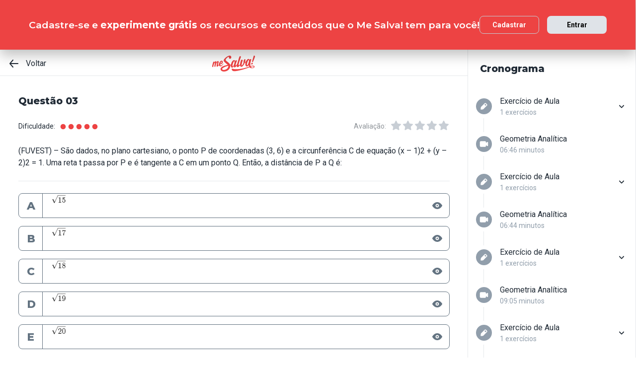

--- FILE ---
content_type: text/html; charset=utf-8
request_url: https://www.mesalva.com/app/exercicio/ehgaex03-59027
body_size: 7036
content:
<!DOCTYPE html><html lang="pt-BR"><head><meta charSet="utf-8"/><meta http-equiv="X-UA-Compatible" content="IE=edge"/><meta property="theme-color" content="var(--color-primary-500)"/><meta name="viewport" content="minimum-scale=1, initial-scale=1, width=device-width, shrink-to-fit=no, user-scalable=no, viewport-fit=cover"/><link rel="shortcut icon" type="image/x-icon" href="/app/favicon.ico"/><link rel="icon" type="image/png" sizes="16x16" href="/app/favicon-16x16.png"/><link rel="icon" type="image/png" sizes="32x32" href="/app//favicon-32x32.png"/><link rel="apple-touch-startup-image" href="/app/images/apple_splash_2048.png" sizes="2048x2732"/><link rel="apple-touch-startup-image" href="/app/images/apple_splash_1668.png" sizes="1668x2224"/><link rel="apple-touch-startup-image" href="/app/images/apple_splash_1536.png" sizes="1536x2048"/><link rel="apple-touch-startup-image" href="/app/images/apple_splash_1125.png" sizes="1125x2436"/><link rel="apple-touch-startup-image" href="/app/images/apple_splash_1242.png" sizes="1242x2208"/><link rel="apple-touch-startup-image" href="/app/images/apple_splash_750.png" sizes="750x1334"/><link rel="apple-touch-startup-image" href="/app/images/apple_splash_640.png" sizes="640x1136"/><title>EHGAEX03: (FUVEST) – São dados, no plano </title><meta name="title" content="EHGAEX03: (FUVEST) – São dados, no plano "/><meta name="description" content="(FUVEST) – São dados, no plano cartesiano, o ponto P de coordenadas (3, 6) e a circunferência C de equação (x – 1)2 + (y – 2)2 = 1. Uma reta t passa por P e é ta"/><link rel="canonical" href="https://www.mesalva.com/app/exercicio/ehgaex03-59027"/><meta property="og:type" content="website"/><meta property="og:url" content="https://www.mesalva.com"/><meta property="og:title" content="EHGAEX03: (FUVEST) – São dados, no plano "/><meta property="og:site_name" content="EHGAEX03: (FUVEST) – São dados, no plano "/><meta property="og:description" content="(FUVEST) – São dados, no plano cartesiano, o ponto P de coordenadas (3, 6) e a circunferência C de equação (x – 1)2 + (y – 2)2 = 1. Uma reta t passa por P e é ta"/><meta property="og:image"/><meta property="twitter:card" content="summary_large_image"/><meta property="twitter:url" content="https://www.mesalva.com"/><meta property="twitter:title" content="EHGAEX03: (FUVEST) – São dados, no plano "/><meta property="twitter:description" content="(FUVEST) – São dados, no plano cartesiano, o ponto P de coordenadas (3, 6) e a circunferência C de equação (x – 1)2 + (y – 2)2 = 1. Uma reta t passa por P e é ta"/><meta property="twitter:image"/><meta name="next-head-count" content="29"/><meta charSet="utf-8"/><link rel="shortcut icon" href="https://mesalva.com/favicon.ico" type="image/x-icon"/><link rel="icon" href="https://mesalva.com/favicon.ico" type="image/x-icon"/><meta http-equiv="X-UA-Compatible" content="IE=edge"/><link rel="preload" href="/app/_next/static/css/562135bf303c91df.css" as="style"/><link rel="stylesheet" href="/app/_next/static/css/562135bf303c91df.css" data-n-g=""/><noscript data-n-css=""></noscript><script defer="" nomodule="" src="/app/_next/static/chunks/polyfills-5cd94c89d3acac5f.js"></script><script defer="" src="/app/_next/static/chunks/425.ce95921f33493769.js"></script><script src="/app/_next/static/chunks/webpack-04184eec5f32bd69.js" defer=""></script><script src="/app/_next/static/chunks/framework-756e481a24902eb1.js" defer=""></script><script src="/app/_next/static/chunks/main-98765cf95f7dc02c.js" defer=""></script><script src="/app/_next/static/chunks/pages/_app-fa32a60039a5c3d4.js" defer=""></script><script src="/app/_next/static/chunks/777-aec7e0616d128345.js" defer=""></script><script src="/app/_next/static/chunks/pages/%5B...content%5D-2950bce95f70e58b.js" defer=""></script><script src="/app/_next/static/8q2RpkLRDsHJO4jh8X326/_buildManifest.js" defer=""></script><script src="/app/_next/static/8q2RpkLRDsHJO4jh8X326/_ssgManifest.js" defer=""></script><script src="/app/_next/static/8q2RpkLRDsHJO4jh8X326/_middlewareManifest.js" defer=""></script></head><body><div id="__next" data-reactroot=""><meta property="google-site-verification" content="7xa_GKTHjFJ2Uk286oo7ggGv3myPaovi_h7doBgJ-0A"/><script async="" src="https://www.googletagmanager.com/gtag/js?id=UA-40316048-1"></script><script async="" src="https://www.googleoptimize.com/optimize.js?id=GTM-5FVZKQP"></script><script async="" src="https://www.googletagmanager.com/gtm.js?id=GTM-KBRSR8"></script><script type="text/javascript">
      (function(w,l){
        w[l] = w[l] || [];
        w[l].push({
          'gtm.start':new Date().getTime(),
          event:'gtm.js',
          config:'UA-40316048-1',
          event:'optimize.activate'
        });
      })(window,'dataLayer');
    </script><script src="https://l.getsitecontrol.com/5wv1n6mw.js" type="text/javascript" async=""></script><div class="progress-indicator"></div><div class="console-template app-template app-template--lg"><div class="console-template__main"><div class="console-template__header"><div class="console-header"><div class="console-header__inner"><div class="console-header__back-button"><a class="link console-header__back-button__link link--primary" href="/app/painel"><span data-testid="arrow-back" data-name="arrow-back" class="icon mr-md"><svg width="24" height="24" viewBox="0 0 24 24" fill="none" xmlns="http://www.w3.org/2000/svg"><path d="M20 11.0007H6.14L10.77 5.64111C10.9397 5.43691 11.0214 5.17365 10.997 4.90925C10.9726 4.64484 10.8442 4.40095 10.64 4.23123C10.4358 4.06151 10.1725 3.97985 9.90808 4.00423C9.64365 4.02861 9.39974 4.15702 9.23 4.36122L3.23 11.3607C3.19636 11.4084 3.16628 11.4585 3.14 11.5107C3.14 11.5607 3.14 11.5907 3.07 11.6407C3.02467 11.7553 3.00094 11.8773 3 12.0006C3.00094 12.1239 3.02467 12.2459 3.07 12.3606C3.07 12.4106 3.07 12.4406 3.14 12.4906C3.16628 12.5427 3.19636 12.5928 3.23 12.6406L9.23 19.64C9.32402 19.7529 9.44176 19.8437 9.57485 19.9059C9.70793 19.9681 9.85309 20.0002 10 20C10.2337 20.0005 10.4601 19.9191 10.64 19.77C10.7413 19.6861 10.825 19.583 10.8863 19.4666C10.9477 19.3503 10.9855 19.223 10.9975 19.0921C11.0096 18.9611 10.9957 18.829 10.9567 18.7034C10.9176 18.5778 10.8542 18.4612 10.77 18.3601L6.14 13.0005H20C20.2652 13.0005 20.5196 12.8952 20.7071 12.7077C20.8946 12.5201 21 12.2658 21 12.0006C21 11.7354 20.8946 11.4811 20.7071 11.2936C20.5196 11.1061 20.2652 11.0007 20 11.0007Z" fill="currentColor"></path></svg></span>Voltar</a></div><script type="application/ld+json">{"@context":"https://schema.org","@type":"BreadcrumbList","itemListElement":[{"position":1,"@type":"ListItem","name":"Banco de Provas | Me Salva!","item":"https://www.mesalva.com/app/banco-de-provas"},{"position":2,"@type":"ListItem","name":"Provas Anteriores ENEM","item":"https://www.mesalva.com/app/provas-anteriores-enem"},{"position":3,"@type":"ListItem","name":"EHGA - Geometria Analítica: Exercícios Avançados","item":"https://www.mesalva.com/app/banco-de-provas/ehga-exercicios-nivel-hard-de-geometria-analitica"},{"position":4,"@type":"ListItem","name":"EHGAEX03: (FUVEST) – São dados, no plano ","item":"https://www.mesalva.com/app/banco-de-provas/ehgaex03-59027"}]}</script><a class="link console-header__brand link--primary" href="/app/app/painel"></a><div></div></div><hr class="divider console-header__divider"/></div><div id="cabecalho"></div></div><main class="console-content console-template__content" id="conteudo"><h1 class="heading heading--size-xs title console-content__title">Questão 03</h1><div class="console-content__header"><div class="range-completion"><span class="caption range-completion__label">Dificuldade:</span><span data-testid="is-completed" data-name="circle" class="icon range-completion__item range-completion__item--is-checked"><svg width="16" height="16" viewBox="0 0 24 24" fill="none" xmlns="http://www.w3.org/2000/svg"><circle cx="12" cy="12" r="8" fill="currentColor"></circle></svg></span><span data-testid="is-completed" data-name="circle" class="icon range-completion__item range-completion__item--is-checked"><svg width="16" height="16" viewBox="0 0 24 24" fill="none" xmlns="http://www.w3.org/2000/svg"><circle cx="12" cy="12" r="8" fill="currentColor"></circle></svg></span><span data-testid="is-completed" data-name="circle" class="icon range-completion__item range-completion__item--is-checked"><svg width="16" height="16" viewBox="0 0 24 24" fill="none" xmlns="http://www.w3.org/2000/svg"><circle cx="12" cy="12" r="8" fill="currentColor"></circle></svg></span><span data-testid="is-completed" data-name="circle" class="icon range-completion__item range-completion__item--is-checked"><svg width="16" height="16" viewBox="0 0 24 24" fill="none" xmlns="http://www.w3.org/2000/svg"><circle cx="12" cy="12" r="8" fill="currentColor"></circle></svg></span><span data-testid="is-completed" data-name="circle" class="icon range-completion__item range-completion__item--is-checked"><svg width="16" height="16" viewBox="0 0 24 24" fill="none" xmlns="http://www.w3.org/2000/svg"><circle cx="12" cy="12" r="8" fill="currentColor"></circle></svg></span></div><div><div class="rating-star rating-star--is-disabled"><span class="caption rating-star__label">Avaliação:</span><label class="rating-star__icon rating-star__icon--is-disabled" data-testid="label-star"><input type="radio" class="rating-star__radio" data-testid="radio-star" value="1" name="rating" disabled=""/><span data-testid="star" data-name="star" as="button" class="icon rating-star__star"><svg width="24" height="24" viewBox="0 0 24 24" fill="none" xmlns="http://www.w3.org/2000/svg"><path d="M17.56 21C17.4001 21.0007 17.2423 20.9629 17.1 20.89L12 18.22L6.9 20.89C6.56214 21.0677 6.1526 21.0375 5.84443 20.8122C5.53626 20.5869 5.38323 20.2059 5.45 19.83L6.45 14.2L2.33 10.2C2.06806 9.93862 1.97189 9.55393 2.08 9.20002C2.19825 8.83744 2.51242 8.57369 2.89 8.52002L8.59 7.69002L11.1 2.56002C11.2671 2.21503 11.6167 1.99591 12 1.99591C12.3833 1.99591 12.7329 2.21503 12.9 2.56002L15.44 7.68002L21.14 8.51002C21.5176 8.56369 21.8318 8.82744 21.95 9.19002C22.0581 9.54393 21.9619 9.92862 21.7 10.19L17.58 14.19L18.58 19.82C18.6529 20.2028 18.4968 20.5931 18.18 20.82C17.9989 20.9469 17.7809 21.0102 17.56 21Z" fill="currentColor"></path></svg></span></label><label class="rating-star__icon rating-star__icon--is-disabled" data-testid="label-star"><input type="radio" class="rating-star__radio" data-testid="radio-star" value="2" name="rating" disabled=""/><span data-testid="star" data-name="star" as="button" class="icon rating-star__star"><svg width="24" height="24" viewBox="0 0 24 24" fill="none" xmlns="http://www.w3.org/2000/svg"><path d="M17.56 21C17.4001 21.0007 17.2423 20.9629 17.1 20.89L12 18.22L6.9 20.89C6.56214 21.0677 6.1526 21.0375 5.84443 20.8122C5.53626 20.5869 5.38323 20.2059 5.45 19.83L6.45 14.2L2.33 10.2C2.06806 9.93862 1.97189 9.55393 2.08 9.20002C2.19825 8.83744 2.51242 8.57369 2.89 8.52002L8.59 7.69002L11.1 2.56002C11.2671 2.21503 11.6167 1.99591 12 1.99591C12.3833 1.99591 12.7329 2.21503 12.9 2.56002L15.44 7.68002L21.14 8.51002C21.5176 8.56369 21.8318 8.82744 21.95 9.19002C22.0581 9.54393 21.9619 9.92862 21.7 10.19L17.58 14.19L18.58 19.82C18.6529 20.2028 18.4968 20.5931 18.18 20.82C17.9989 20.9469 17.7809 21.0102 17.56 21Z" fill="currentColor"></path></svg></span></label><label class="rating-star__icon rating-star__icon--is-disabled" data-testid="label-star"><input type="radio" class="rating-star__radio" data-testid="radio-star" value="3" name="rating" disabled=""/><span data-testid="star" data-name="star" as="button" class="icon rating-star__star"><svg width="24" height="24" viewBox="0 0 24 24" fill="none" xmlns="http://www.w3.org/2000/svg"><path d="M17.56 21C17.4001 21.0007 17.2423 20.9629 17.1 20.89L12 18.22L6.9 20.89C6.56214 21.0677 6.1526 21.0375 5.84443 20.8122C5.53626 20.5869 5.38323 20.2059 5.45 19.83L6.45 14.2L2.33 10.2C2.06806 9.93862 1.97189 9.55393 2.08 9.20002C2.19825 8.83744 2.51242 8.57369 2.89 8.52002L8.59 7.69002L11.1 2.56002C11.2671 2.21503 11.6167 1.99591 12 1.99591C12.3833 1.99591 12.7329 2.21503 12.9 2.56002L15.44 7.68002L21.14 8.51002C21.5176 8.56369 21.8318 8.82744 21.95 9.19002C22.0581 9.54393 21.9619 9.92862 21.7 10.19L17.58 14.19L18.58 19.82C18.6529 20.2028 18.4968 20.5931 18.18 20.82C17.9989 20.9469 17.7809 21.0102 17.56 21Z" fill="currentColor"></path></svg></span></label><label class="rating-star__icon rating-star__icon--is-disabled" data-testid="label-star"><input type="radio" class="rating-star__radio" data-testid="radio-star" value="4" name="rating" disabled=""/><span data-testid="star" data-name="star" as="button" class="icon rating-star__star"><svg width="24" height="24" viewBox="0 0 24 24" fill="none" xmlns="http://www.w3.org/2000/svg"><path d="M17.56 21C17.4001 21.0007 17.2423 20.9629 17.1 20.89L12 18.22L6.9 20.89C6.56214 21.0677 6.1526 21.0375 5.84443 20.8122C5.53626 20.5869 5.38323 20.2059 5.45 19.83L6.45 14.2L2.33 10.2C2.06806 9.93862 1.97189 9.55393 2.08 9.20002C2.19825 8.83744 2.51242 8.57369 2.89 8.52002L8.59 7.69002L11.1 2.56002C11.2671 2.21503 11.6167 1.99591 12 1.99591C12.3833 1.99591 12.7329 2.21503 12.9 2.56002L15.44 7.68002L21.14 8.51002C21.5176 8.56369 21.8318 8.82744 21.95 9.19002C22.0581 9.54393 21.9619 9.92862 21.7 10.19L17.58 14.19L18.58 19.82C18.6529 20.2028 18.4968 20.5931 18.18 20.82C17.9989 20.9469 17.7809 21.0102 17.56 21Z" fill="currentColor"></path></svg></span></label><label class="rating-star__icon rating-star__icon--is-disabled" data-testid="label-star"><input type="radio" class="rating-star__radio" data-testid="radio-star" value="5" name="rating" disabled=""/><span data-testid="star" data-name="star" as="button" class="icon rating-star__star"><svg width="24" height="24" viewBox="0 0 24 24" fill="none" xmlns="http://www.w3.org/2000/svg"><path d="M17.56 21C17.4001 21.0007 17.2423 20.9629 17.1 20.89L12 18.22L6.9 20.89C6.56214 21.0677 6.1526 21.0375 5.84443 20.8122C5.53626 20.5869 5.38323 20.2059 5.45 19.83L6.45 14.2L2.33 10.2C2.06806 9.93862 1.97189 9.55393 2.08 9.20002C2.19825 8.83744 2.51242 8.57369 2.89 8.52002L8.59 7.69002L11.1 2.56002C11.2671 2.21503 11.6167 1.99591 12 1.99591C12.3833 1.99591 12.7329 2.21503 12.9 2.56002L15.44 7.68002L21.14 8.51002C21.5176 8.56369 21.8318 8.82744 21.95 9.19002C22.0581 9.54393 21.9619 9.92862 21.7 10.19L17.58 14.19L18.58 19.82C18.6529 20.2028 18.4968 20.5931 18.18 20.82C17.9989 20.9469 17.7809 21.0102 17.56 21Z" fill="currentColor"></path></svg></span></label></div></div></div><div class="console-content__body"></div></main></div><div class="console-sidebar console-template__sidebar" id="cronograma"><h3 class="heading heading--size-xs console-sidebar__title">Cronograma</h3><div class="console-list" data-testid="console-list"></div></div></div><div class="console-footer console-template__footer"><div class="navigation-bar navigation-bar--show"><a class="link navigation-bar-item link--custom" href="/app/exercicio/ehgaex02-58998?lista=ehgaex-exercicios-de-fixacao&amp;modulo=ehga-exercicios-nivel-hard-de-geometria-analitica"><span data-testid="arrow-back" data-name="arrow-back" class="icon navigation-bar-item__icon"><svg width="24" height="24" viewBox="0 0 24 24" fill="none" xmlns="http://www.w3.org/2000/svg"><path d="M20 11.0007H6.14L10.77 5.64111C10.9397 5.43691 11.0214 5.17365 10.997 4.90925C10.9726 4.64484 10.8442 4.40095 10.64 4.23123C10.4358 4.06151 10.1725 3.97985 9.90808 4.00423C9.64365 4.02861 9.39974 4.15702 9.23 4.36122L3.23 11.3607C3.19636 11.4084 3.16628 11.4585 3.14 11.5107C3.14 11.5607 3.14 11.5907 3.07 11.6407C3.02467 11.7553 3.00094 11.8773 3 12.0006C3.00094 12.1239 3.02467 12.2459 3.07 12.3606C3.07 12.4106 3.07 12.4406 3.14 12.4906C3.16628 12.5427 3.19636 12.5928 3.23 12.6406L9.23 19.64C9.32402 19.7529 9.44176 19.8437 9.57485 19.9059C9.70793 19.9681 9.85309 20.0002 10 20C10.2337 20.0005 10.4601 19.9191 10.64 19.77C10.7413 19.6861 10.825 19.583 10.8863 19.4666C10.9477 19.3503 10.9855 19.223 10.9975 19.0921C11.0096 18.9611 10.9957 18.829 10.9567 18.7034C10.9176 18.5778 10.8542 18.4612 10.77 18.3601L6.14 13.0005H20C20.2652 13.0005 20.5196 12.8952 20.7071 12.7077C20.8946 12.5201 21 12.2658 21 12.0006C21 11.7354 20.8946 11.4811 20.7071 11.2936C20.5196 11.1061 20.2652 11.0007 20 11.0007Z" fill="currentColor"></path></svg></span><p class="text text--size-sm navigation-bar-item__icon">Voltar</p></a><a class="link navigation-bar-item link--custom" href="#conteudo"><span data-testid="file" data-name="file" class="icon navigation-bar-item__icon"><svg width="24" height="24" viewBox="0 0 24 24" fill="none" xmlns="http://www.w3.org/2000/svg"><path d="M19.74 7.33L15.3 2.33C15.2065 2.2264 15.0924 2.14353 14.9649 2.08669C14.8375 2.02986 14.6995 2.00033 14.56 2H6.56C6.22775 1.99603 5.89797 2.05756 5.5895 2.18105C5.28103 2.30455 4.9999 2.4876 4.76218 2.71975C4.52446 2.9519 4.33479 3.22861 4.20402 3.53406C4.07324 3.83952 4.00392 4.16775 4 4.5V19.5C4.00392 19.8322 4.07324 20.1605 4.20402 20.4659C4.33479 20.7714 4.52446 21.0481 4.76218 21.2802C4.9999 21.5124 5.28103 21.6954 5.5895 21.8189C5.89797 21.9424 6.22775 22.004 6.56 22H17.44C17.7723 22.004 18.102 21.9424 18.4105 21.8189C18.719 21.6954 19.0001 21.5124 19.2378 21.2802C19.4755 21.0481 19.6652 20.7714 19.796 20.4659C19.9268 20.1605 19.9961 19.8322 20 19.5V8C19.9994 7.75216 19.9067 7.51339 19.74 7.33V7.33ZM14 4L17.74 8H14.74C14.6353 7.99367 14.5329 7.96656 14.4387 7.92023C14.3446 7.8739 14.2607 7.80929 14.1918 7.73016C14.1229 7.65103 14.0704 7.55898 14.0375 7.45937C14.0046 7.35976 13.9918 7.25459 14 7.15V4Z" fill="currentColor"></path></svg></span><p class="text text--size-sm navigation-bar-item__icon">Conteúdo</p></a><a class="link navigation-bar-item link--custom" href="#cronograma"><span data-testid="list" data-name="list" class="icon navigation-bar-item__icon"><svg width="24" height="24" viewBox="0 0 24 24" fill="none" xmlns="http://www.w3.org/2000/svg"><path d="M4 8C4.55228 8 5 7.55228 5 7C5 6.44772 4.55228 6 4 6C3.44772 6 3 6.44772 3 7C3 7.55228 3.44772 8 4 8Z" fill="currentColor"></path><path d="M4 13C4.55228 13 5 12.5523 5 12C5 11.4477 4.55228 11 4 11C3.44772 11 3 11.4477 3 12C3 12.5523 3.44772 13 4 13Z" fill="currentColor"></path><path d="M4 18C4.55228 18 5 17.5523 5 17C5 16.4477 4.55228 16 4 16C3.44772 16 3 16.4477 3 17C3 17.5523 3.44772 18 4 18Z" fill="currentColor"></path><path d="M20.06 11H7.94C7.42085 11 7 11.4209 7 11.94V12.06C7 12.5791 7.42085 13 7.94 13H20.06C20.5791 13 21 12.5791 21 12.06V11.94C21 11.4209 20.5791 11 20.06 11Z" fill="currentColor"></path><path d="M20.06 16H7.94C7.42085 16 7 16.4209 7 16.94V17.06C7 17.5791 7.42085 18 7.94 18H20.06C20.5791 18 21 17.5791 21 17.06V16.94C21 16.4209 20.5791 16 20.06 16Z" fill="currentColor"></path><path d="M20.06 6H7.94C7.42085 6 7 6.42085 7 6.94V7.06C7 7.57915 7.42085 8 7.94 8H20.06C20.5791 8 21 7.57915 21 7.06V6.94C21 6.42085 20.5791 6 20.06 6Z" fill="currentColor"></path></svg></span><p class="text text--size-sm navigation-bar-item__icon">Lista</p></a><div class="navigation-bar-item"><div class="toggle-dropdown toggle-dropdown--is-right toggle-dropdown--is-above"><button class="btn btn--neutral btn--size-sm btn--is-disabled toggle-btn toggle-btn--variant-text" type="button" disabled="" title="Abrir mais opções para o item" data-testid="toggle-dropdown-button"><span data-testid="more-horizontal" data-name="more-horizontal" class="icon btn__icon"><svg width="16" height="16" viewBox="0 0 24 24" fill="none" xmlns="http://www.w3.org/2000/svg"><path d="M12 14C13.1046 14 14 13.1046 14 12C14 10.8954 13.1046 10 12 10C10.8954 10 10 10.8954 10 12C10 13.1046 10.8954 14 12 14Z" fill="currentColor"></path><path d="M19 14C20.1046 14 21 13.1046 21 12C21 10.8954 20.1046 10 19 10C17.8954 10 17 10.8954 17 12C17 13.1046 17.8954 14 19 14Z" fill="currentColor"></path><path d="M5 14C6.10457 14 7 13.1046 7 12C7 10.8954 6.10457 10 5 10C3.89543 10 3 10.8954 3 12C3 13.1046 3.89543 14 5 14Z" fill="currentColor"></path></svg></span><span class="btn__content">Mais</span></button></div></div><a class="link navigation-bar-item link--custom" href="/app/exercicio/ehgaex04-59088?lista=ehgaex-exercicios-de-fixacao&amp;modulo=ehga-exercicios-nivel-hard-de-geometria-analitica"><span data-testid="arrow-forward" data-name="arrow-forward" class="icon navigation-bar-item__icon"><svg width="24" height="24" viewBox="0 0 24 24" fill="none" xmlns="http://www.w3.org/2000/svg"><path d="M4 12.9993H17.86L13.23 18.3589C13.146 18.46 13.0826 18.5767 13.0437 18.7022C13.0047 18.8278 12.9909 18.9598 13.003 19.0908C13.0274 19.3552 13.1558 19.599 13.36 19.7688C13.5642 19.9385 13.8275 20.0201 14.0919 19.9958C14.3564 19.9714 14.6003 19.843 14.77 19.6388L20.77 12.6393C20.8036 12.5916 20.8337 12.5415 20.86 12.4893C20.86 12.4393 20.91 12.4093 20.93 12.3593C20.9753 12.2447 20.9991 12.1227 21 11.9994C20.9991 11.8761 20.9753 11.7541 20.93 11.6394C20.93 11.5894 20.88 11.5594 20.86 11.5094C20.8337 11.4573 20.8036 11.4072 20.77 11.3594L14.77 4.35997C14.676 4.2471 14.5582 4.15633 14.4252 4.09411C14.2921 4.03189 14.1469 3.99976 14 4C13.7663 3.99955 13.5399 4.08091 13.36 4.22998C13.2587 4.31392 13.175 4.41701 13.1137 4.53335C13.0523 4.64969 13.0145 4.77698 13.0025 4.90795C12.9904 5.03891 13.0043 5.17097 13.0433 5.29657C13.0824 5.42216 13.1458 5.53882 13.23 5.63985L17.86 10.9995H4C3.73478 10.9995 3.48043 11.1048 3.29289 11.2923C3.10536 11.4799 3 11.7342 3 11.9994C3 12.2646 3.10536 12.5189 3.29289 12.7064C3.48043 12.8939 3.73478 12.9993 4 12.9993Z" fill="currentColor"></path></svg></span><p class="text text--size-sm navigation-bar-item__icon">Próximo</p></a></div></div></div><script id="__NEXT_DATA__" type="application/json">{"props":{"pageProps":{"component":"ConsoleTemplate","title":"EHGAEX03: (FUVEST) – São dados, no plano ","description":"(FUVEST) – São dados, no plano cartesiano, o ponto P de coordenadas (3, 6) e a circunferência C de equação (x – 1)2 + (y – 2)2 = 1. Uma reta t passa por P e é ta","image":null,"breadcrumb":[{"label":"Voltar","href":"/app/painel"}],"ldjsonBreadcrumb":[{"name":"Banco de Provas | Me Salva!","item":"https://www.mesalva.com/app/banco-de-provas"},{"name":"Provas Anteriores ENEM","item":"https://www.mesalva.com/app/provas-anteriores-enem"},{"name":"EHGA - Geometria Analítica: Exercícios Avançados","item":"https://www.mesalva.com/app/banco-de-provas/ehga-exercicios-nivel-hard-de-geometria-analitica"},{"name":"EHGAEX03: (FUVEST) – São dados, no plano ","item":"https://www.mesalva.com/app/banco-de-provas/ehgaex03-59027"}],"canonical":"https://www.mesalva.com/app/exercicio/ehgaex03-59027","content":{"difficulty":5,"title":"Questão 03","seoTitle":null,"eventSlug":"contents/exercises/ehgaex03-59027?item_token=ehgaex-exercicios-de-fixacao\u0026node_module_token=ehga-exercicios-nivel-hard-de-geometria-analitica","ratingSlug":"contents/rating/ehgaex03-59027?context=/app/painel","children":[{"component":"ExerciseList","eventSlug":"contents/exercises/ehgaex03-59027?item_token=ehgaex-exercicios-de-fixacao\u0026node_module_token=ehga-exercicios-nivel-hard-de-geometria-analitica","nextButton":{"label":"Próximo exercício","href":"/app/exercicio/ehgaex04-59088?lista=ehgaex-exercicios-de-fixacao\u0026modulo=ehga-exercicios-nivel-hard-de-geometria-analitica"},"id":"ehgaex03","hasVideoResolution":false,"controller":"getBffApi","endpoint":"user/contents/access/ehgaex03-59027","access":"fetching","resolution":[{"component":"DangerousHTML","html":"\u003cp class=\"MsoNormal\"\u003e\u003cspan style=\"font-size: 1em;\"\u003eSabemos, pelo enunciado, que a circunferência\u0026nbsp;\u003c/span\u003e\u003cspan style=\"font-family: Verdana, Geneva, sans-serif; font-size: 1em; text-align: justify;\"\u003e(x – 1)\u003c/span\u003e\u003cspan style=\"font-size: 0.8em; line-height: 0; position: relative; vertical-align: baseline; top: -0.5em; font-family: Verdana, Geneva, sans-serif; text-align: justify;\"\u003e2\u003c/span\u003e\u003cspan style=\"font-family: Verdana, Geneva, sans-serif; font-size: 1em; text-align: justify;\"\u003e\u0026nbsp;+ (y – 2)\u003c/span\u003e\u003cspan style=\"font-size: 0.8em; line-height: 0; position: relative; vertical-align: baseline; top: -0.5em; font-family: Verdana, Geneva, sans-serif; text-align: justify;\"\u003e2\u003c/span\u003e\u003cspan style=\"font-family: Verdana, Geneva, sans-serif; font-size: 1em; text-align: justify;\"\u003e\u0026nbsp;= 1\u003c/span\u003e\u003cspan style=\"font-size: 1em;\"\u003e\u0026nbsp;tem\ncentro O(1,2) e raio 1\u003c/span\u003e\u003co:p\u003e\u003c/o:p\u003e\u003c/p\u003e\u003cspan style=\"font-size: 1em;\"\u003e\n\n\u003c/span\u003e\u003cp class=\"MsoNormal\"\u003e\u003cspan style=\"font-size: 1em;\"\u003e1º) Desenhar\u003c/span\u003e\u003c/p\u003e\u003cp class=\"MsoNormal\" style=\"text-align: center; \"\u003e\u003cimg src=\"https://cdn.mesalva.com/uploads/image/MjAxNy0wNS0zMSAyMzoyNjo1MyArMDAwMDc5NDIw%0A.png\" style=\"width: 276px;\" data-filename=\"EHGAEX03 3.png\"\u003e\u003cspan style=\"font-size: 1em;\"\u003e\u003cbr\u003e\u003c/span\u003e\u003co:p\u003e\u003c/o:p\u003e\u003c/p\u003e\u003cp class=\"MsoNormal\" style=\"text-align: left;\"\u003e\u003cspan style=\"font-size: 1em;\"\u003e2º) Calcular a distância entre o ponto P de coordenadas (3,6)\ne o ponto O de coordenadas (1,2)\u003c/span\u003e\u003co:p\u003e\u003c/o:p\u003e\u003c/p\u003e\u003cspan style=\"font-size: 1em;\"\u003e\n\n\u003c/span\u003e\u003cp class=\"MsoNormal\" style=\"text-align: center; \"\u003e\u003cimg id=\"latex-126\" src=\"https://cdn.mesalva.com/uploads/image/MjAyMC0xMS0xMiAwMTozMToxNyArMDAwMDM3NzM2MA%3D%3D%0A.png\" data-latex=\"D=%5Csqrt%7B(x_b-x_a)%5E2+(y_b-y_a)%5E2%7D%5C%5C%0AD=%5Csqrt%7B(3-1)%5E2+(6-2)%5E2%7D%5C%5C%0AD=%5Csqrt%7B2%5E2+4%5E2%7D%5C%5C%0AD=%5Csqrt%7B4+16%7D%5C%5C%0AD=%5Csqrt%7B20%7D\" data-size=\"0.8\" style=\"text-align: left;\"\u003e\u003c/p\u003e\u003cp class=\"MsoNormal\" style=\"text-align: left;\"\u003e3º) Sabemos que o triângulo OPT é retângulo, então: OP²=PT²+OT²\u003cbr\u003e \u003c/p\u003e\u003cp class=\"MsoNormal\" style=\"text-align: center;\"\u003e\u003cimg id=\"latex-658\" src=\"https://cdn.mesalva.com/uploads/image/MjAyMC0xMS0xMiAwMTozMToxNyArMDAwMDQwNDQ4MQ%3D%3D%0A.png\" data-latex=\"OP%5E2=PT%5E2+OT%5E2%5C%5C%0A(%5Csqrt%7B20%7D)%5E2=PT%5E2+1%5E2%5C%5C%0A20=PT%5E2+1%5C%5C20-1=PT%5E2%5C%5C%0A19=PT%5E2%5C%5C%0APT=%5Csqrt%7B19%7D\" data-size=\"0.8\" style=\"text-align: left;\"\u003e\u003cbr\u003e\u003c/p\u003e","as":"div"}],"text":"\u003cp\u003e(\u003cspan style=\"text-align: justify;\"\u003eFUVEST) –\u003c/span\u003e\u003cspan style=\"text-align: justify;\"\u003e\u0026nbsp;São dados, no plano cartesiano, o ponto P de coordenadas (3, 6) e a circunferência C de equação (x – 1)\u003c/span\u003e\u003cspan style=\"line-height: 0; position: relative; vertical-align: baseline; top: -0.5em; text-align: justify;\"\u003e2\u003c/span\u003e\u003cspan style=\"text-align: justify;\"\u003e\u0026nbsp;+ (y – 2)\u003c/span\u003e\u003cspan style=\"line-height: 0; position: relative; vertical-align: baseline; top: -0.5em; text-align: justify;\"\u003e2\u003c/span\u003e\u003cspan style=\"text-align: justify;\"\u003e\u0026nbsp;= 1. Uma reta t passa por P e é tangente a C\u0026nbsp;\u003c/span\u003e\u003cspan style=\"text-align: justify;\"\u003eem um ponto Q. Então, a distância de P a Q é:\u003c/span\u003e\u003c/p\u003e","list":[{"id":"273176","letter":"A","children":"\u003cp\u003e\u003cimg id=\"latex-737\" src=\"https://cdn.mesalva.com/uploads/image/MjAyMC0xMS0xMiAwMTozMToxNiArMDAwMDc0NjcxOQ%3D%3D%0A.png\" data-latex=\"%5Csqrt%7B15%7D\" data-size=\"0.8\"\u003e\u003cbr\u003e\u003c/p\u003e","isCorrect":false},{"id":"273177","letter":"B","children":"\u003cp\u003e\u003cimg id=\"latex-153\" src=\"https://cdn.mesalva.com/uploads/image/MjAyMC0xMS0xMiAwMTozMToxNiArMDAwMDcyODE3NQ%3D%3D%0A.png\" data-latex=\"%5Csqrt%7B17%7D\" data-size=\"0.8\"\u003e\u003cbr\u003e\u003c/p\u003e","isCorrect":false},{"id":"273178","letter":"C","children":"\u003cp\u003e\u003cimg id=\"latex-905\" src=\"https://cdn.mesalva.com/uploads/image/MjAyMC0xMS0xMiAwMTozMToxNiArMDAwMDc2NzY2NQ%3D%3D%0A.png\" data-latex=\"%5Csqrt%7B18%7D\" data-size=\"0.8\"\u003e\u003cbr\u003e\u003c/p\u003e","isCorrect":false},{"id":"273179","letter":"D","children":"\u003cp\u003e\u003cimg id=\"latex-920\" src=\"https://cdn.mesalva.com/uploads/image/MjAyMC0xMS0xMiAwMTozMToxNiArMDAwMDcyNjM1NA%3D%3D%0A.png\" data-latex=\"%5Csqrt%7B19%7D\" data-size=\"0.8\"\u003e\u003cbr\u003e\u003c/p\u003e","isCorrect":true},{"id":"273180","letter":"E","children":"\u003cp\u003e\u003cimg id=\"latex-411\" src=\"https://cdn.mesalva.com/uploads/image/MjAyMC0xMS0xMiAwMTozMToxNiArMDAwMDc1ODIzMQ%3D%3D%0A.png\" data-latex=\"%5Csqrt%7B20%7D\" data-size=\"0.8\"\u003e\u003cbr\u003e\u003c/p\u003e","isCorrect":false}]},{"component":"Divider"},{"component":"MediumReport","href":"https://www.mesalva.com/redirect/typeform/CczOaGsk?permalink=ensino-medio%2F3o-ano%2Fmatematica%2Fehga-exercicios-nivel-hard-de-geometria-analitica%2Fehgaex-exercicios-de-fixacao%2Fehgaex03\u0026token=ehgaex03-59027"}]},"sidebar":{"eventSlug":"sidebar_events/ehga-exercicios-nivel-hard-de-geometria-analitica","list":[{"id":"ehga01ex-exercicio-de-aula","title":"Exercício de Aula","subtitle":"1 exercícios","href":"/app/exercicio/ehga01ex01-60820?lista=ehga01ex-exercicio-de-aula","iconName":"edit","isActive":false,"isOpen":false,"list":[{"id":"ehga01ex01","isCorrect":false,"isAnswered":false,"showAnswer":false,"isActive":false,"title":"Questão 01","href":"/app/exercicio/ehga01ex01-60820?lista=ehga01ex-exercicio-de-aula"}]},{"id":"ehga02-exercicio-1-geometria-analitica","title":"Geometria Analítica","subtitle":"06:46 minutos","href":"/app/aula/ehga02-exercicio-1-geometria-analitica","iconName":"video","isActive":false,"isOpen":false,"list":null},{"id":"ehga03ex-exercicio-de-aula","title":"Exercício de Aula","subtitle":"1 exercícios","href":"/app/exercicio/ehga03ex01-60821?lista=ehga03ex-exercicio-de-aula","iconName":"edit","isActive":false,"isOpen":false,"list":[{"id":"ehga03ex01","isCorrect":false,"isAnswered":false,"showAnswer":false,"isActive":false,"title":"Questão 01","href":"/app/exercicio/ehga03ex01-60821?lista=ehga03ex-exercicio-de-aula"}]},{"id":"ehga04-exercicio-2-geometria-analitica","title":"Geometria Analítica","subtitle":"06:44 minutos","href":"/app/aula/ehga04-exercicio-2-geometria-analitica","iconName":"video","isActive":false,"isOpen":false,"list":null},{"id":"ehga05ex-exercicio-de-aula","title":"Exercício de Aula","subtitle":"1 exercícios","href":"/app/exercicio/ehga05ex01-60822?lista=ehga05ex-exercicio-de-aula","iconName":"edit","isActive":false,"isOpen":false,"list":[{"id":"ehga05ex01","isCorrect":false,"isAnswered":false,"showAnswer":false,"isActive":false,"title":"Questão 01","href":"/app/exercicio/ehga05ex01-60822?lista=ehga05ex-exercicio-de-aula"}]},{"id":"ehga06-exercicio-3-geometria-analitica","title":"Geometria Analítica","subtitle":"09:05 minutos","href":"/app/aula/ehga06-exercicio-3-geometria-analitica","iconName":"video","isActive":false,"isOpen":false,"list":null},{"id":"ehga07ex-exercicio-de-aula","title":"Exercício de Aula","subtitle":"1 exercícios","href":"/app/exercicio/ehga07ex01-60823?lista=ehga07ex-exercicio-de-aula","iconName":"edit","isActive":false,"isOpen":false,"list":[{"id":"ehga07ex01","isCorrect":false,"isAnswered":false,"showAnswer":false,"isActive":false,"title":"Questão 01","href":"/app/exercicio/ehga07ex01-60823?lista=ehga07ex-exercicio-de-aula"}]},{"id":"ehga08-exercicio-4-geometria-analitica","title":"Geometria Analítica","subtitle":"10:47 minutos","href":"/app/aula/ehga08-exercicio-4-geometria-analitica","iconName":"video","isActive":false,"isOpen":false,"list":null},{"id":"ehgaex-exercicios-de-fixacao","title":"Exercícios de Fixação","subtitle":"4 exercícios","href":"/app/exercicio/ehgaex01-58882?lista=ehgaex-exercicios-de-fixacao","iconName":"edit","isActive":true,"isOpen":true,"list":[{"id":"ehgaex01","isCorrect":false,"isAnswered":false,"showAnswer":false,"isActive":false,"title":"Questão 01","href":"/app/exercicio/ehgaex01-58882?lista=ehgaex-exercicios-de-fixacao"},{"id":"ehgaex02","isCorrect":false,"isAnswered":false,"showAnswer":false,"isActive":false,"title":"Questão 02","href":"/app/exercicio/ehgaex02-58998?lista=ehgaex-exercicios-de-fixacao"},{"id":"ehgaex03","isCorrect":false,"isAnswered":false,"showAnswer":false,"isActive":true,"title":"Questão 03","href":"/app/exercicio/ehgaex03-59027?lista=ehgaex-exercicios-de-fixacao"},{"id":"ehgaex04","isCorrect":false,"isAnswered":false,"showAnswer":false,"isActive":false,"title":"Questão 04","href":"/app/exercicio/ehgaex04-59088?lista=ehgaex-exercicios-de-fixacao"}]}]},"footer":{"navigationBarItems":[{"iconName":"arrow-back","href":"/app/exercicio/ehgaex02-58998?lista=ehgaex-exercicios-de-fixacao\u0026modulo=ehga-exercicios-nivel-hard-de-geometria-analitica","text":"Voltar"},{"iconName":"file","text":"Conteúdo","href":"#conteudo"},{"iconName":"list","text":"Lista","href":"#cronograma"},{"type":"dropdown","list":null,"iconName":"more-horizontal","text":"Mais","isAbove":true,"isRight":true},{"iconName":"arrow-forward","href":"/app/exercicio/ehgaex04-59088?lista=ehgaex-exercicios-de-fixacao\u0026modulo=ehga-exercicios-nivel-hard-de-geometria-analitica","text":"Próximo"}]},"comment":{"children":[{"component":"ConsoleComments","mediumToken":"ehgaex03-59027","access":"fetching","controller":"getBffApi","endpoint":"user/contents/access/ehgaex03-59027"}]},"resolvedUrl":"/exercicio/ehgaex03-59027"},"__N_SSP":true},"page":"/[...content]","query":{"content":["exercicio","ehgaex03-59027"]},"buildId":"8q2RpkLRDsHJO4jh8X326","assetPrefix":"/app","isFallback":false,"dynamicIds":[23425],"gssp":true,"scriptLoader":[]}</script></body></html>

--- FILE ---
content_type: text/plain; charset=utf-8
request_url: https://events.getsitectrl.com/api/v1/events
body_size: 558
content:
{"id":"66f6f70583d007e0","user_id":"66f6f70583e5c5ae","time":1768920192527,"token":"1768920192.0fbff639f5ad215fb03c05c1d491fa9c.5f5835e5816c6b533094d3b8ba32e6ec","geo":{"ip":"18.116.34.156","geopath":"147015:147763:220321:","geoname_id":4509177,"longitude":-83.0061,"latitude":39.9625,"postal_code":"43215","city":"Columbus","region":"Ohio","state_code":"OH","country":"United States","country_code":"US","timezone":"America/New_York"},"ua":{"platform":"Desktop","os":"Mac OS","os_family":"Mac OS X","os_version":"10.15.7","browser":"Other","browser_family":"ClaudeBot","browser_version":"1.0","device":"Spider","device_brand":"Spider","device_model":"Desktop"},"utm":{}}